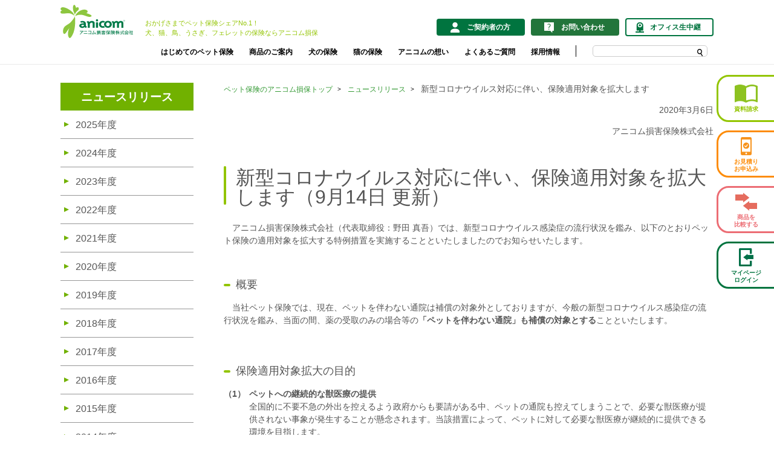

--- FILE ---
content_type: text/html
request_url: https://www.anicom-sompo.co.jp/news/2019/news_0200306.html
body_size: 26780
content:
<!DOCTYPE HTML>
<html lang="ja">

<head prefix="og: http://ogp.me/ns# fb: http://ogp.me/ns/fb# article: http://ogp.me/ns/article#">
	<meta charset="utf-8">
	<meta http-equiv="X-UA-Compatible" content="IE=edge">
	<title>新型コロナウイルス対応に伴い、保険適用対象を拡大します| ニュースリリース | ペット保険の加入は「アニコム損害保険株式会社」</title>
	<meta name="description"
		content="【重要】新型コロナウイルス感染症の拡大に伴う弊社業務の一部縮小について。世の中の「涙」を減らし、「笑顔」を生み出すことを目指す、ペット保険専門の損害保険会社「アニコム損害保険株式会社」の公式サイト。">
	<meta name="keywords" content="【重要】新型コロナウイルス感染症の拡大に伴う弊社業務の一部縮小について,ニュースリリース,アニコム損保,ペット保険,資料請求,見積もり">
	<link rel="shortcut icon" href="/favicon.ico">
	<link rel="apple-touch-icon" href="/apple-touch-icon.png">
	<link rel="stylesheet" href="/common/css/base.css">
	<link rel="stylesheet" href="/common/css/layout.css">
	<link rel="stylesheet" href="/common/css/layout_sp.css">
	<link rel="stylesheet" href="/common/css/colorbox.css">
	<link rel="stylesheet" href="/common/css/contents.css">
	<link rel="stylesheet" href="/common/css/contents_sp.css">
	<link rel="stylesheet" href="/common/css/jquery.bxslider.css">
	<link rel="stylesheet" href="/common/css/slick.css">
	<link rel="stylesheet" href="/common/css/jquery.mCustomScrollbar.css">
	<link rel="stylesheet" href="/common/css/search.css">
	<link rel="stylesheet" href="/common/css/search_sp.css">
	<script src="/common/js/jquery.js"></script>
	<script src="/common/js/distinction.js"></script>
	<script src="/common/js/jquery.colorbox-min.js"></script>
	<script src="/common/js/common.js"></script>
	<script src="/common/js/simulation.js"></script>
	<script src="/common/js/jquery.bxslider.min.js"></script>
	<script src="/common/js/slick.js"></script>
	<script src="/common/js/jquery.mCustomScrollbar.concat.min.js"></script>
	<!--[if lt IE 9]>
<script src="/common/js/css3-mediaqueries.js"></script>
<script src="/common/js/googlecode_html5.js"></script>
<![endif]-->
	<script src="/common/js/analytics.js"></script>
</head>

<body class="topics">
	<!-- Google Tag Manager (noscript) -->
	<noscript><iframe src="https://www.googletagmanager.com/ns.html?id=GTM-KQCBNZW" height="0" width="0"
			style="display:none;visibility:hidden"></iframe></noscript>
	<!-- End Google Tag Manager (noscript) -->

	<div id="pageContainer">
		<!--marsfinderoff: index-->
		<script type="application/ld+json">
{
	"@context": "http://schema.org",
	"@type": "Organization",
	"url": "https://www.anicom-sompo.co.jp/",
	"logo": "https://www.anicom-sompo.co.jp/common/img/header_logo01.png"
}
</script>	
<header id="globalHeader" role="banner">
		<div id="head">
			<div class="headBlock">
				<div class="headerTop">
					<div class="siteLogo"><a href="/" class="siteLogo-anchor is_search"><img src="/img/top/as_logo.svg" class="is_search" alt="犬・猫のペット保険シェアNo.1の【アニコム損保】"/></a></div>
					<p class="headTxt">おかげさまでペット保険シェアNo.1！<br>
					犬、猫、鳥、うさぎ、フェレットの保険ならアニコム損保</p>
				</div>
				<!--/headBlock-->
				<ul class="headLinkWrap equalHeight">
					<li class="contractant"><a href="/customers/" class="is_search"><span>ご契約者の方</span></a></li>
					<li class="mypage"><a href="/inquiry/" class="is_search" target="_blank"><span>お問い合わせ</span></a></li>
					<li class="camera"><a href="/camera/index.php" class="is_search"><span>オフィス生中継</span></a></li>
					<!--/headLinkWrap-->
				</ul>
			</div>
			<nav id="globalNavi">
				<div class="globalLink">
					<div class="list animation01"><a href="/beginner/" class="is_search">はじめてのペット保険</a></div>
					<div class="list animation01"><a href="/products/" class="is_search">商品のご案内</a></div>
					<div class="list animation01"><a href="/dogs/" class="is_search">犬の保険</a></div>
					<div class="list animation01"><a href="/cats/" class="is_search">猫の保険</a></div>
					<div class="list animation01"><a href="/vision/" class="is_search">アニコムの想い</a></div>
					<div class="list animation01"><a href="https://faq.anicom-sompo.co.jp/?site_domain=default" target="_blank">よくあるご質問</a></div>
					<div class="list animation01"><a href="/recruit/" class="is_search" target="_blank">採用情報</a></div>
					<div class="list search">
						<div class="site-search pcSerch animation02">
							<!-- /.site-search --></div>
					</div>
				</div>
				<!--/globalNavi-->
			</nav>
			<aside id="sideNavi">
				<ul class="block02">
					<li class="type01">
						<a href="/seikyu/" target="_blank">
							<img src="/img/top/sp/icon_01.png" class="is_search mt" alt=""/>
							<p>資料請求</p>
						</a>
					</li>
					<li class="type02">
						<a href="/calculate/" target="_blank" class="is_search">
							<img src="/img/top/sp/icon_02.png" class="is_search" alt=""/>
							<p>お見積り<br>お申込み</p>
						</a>
					</li>
					<li class="type03">
						<a href="/family_petit/" target="_blank" class="is_search">
							<img src="/img/top/sp/icon_03.png" class="is_search" alt=""/>
							<p>商品を<br>比較する</p>
						</a>
					</li>
					<li class="type04">
						<a href="https://cs.anicom-sompo.co.jp/user/" target="_blank">
							<img src="/img/top/sp/icon_04.png" class="is_search" alt=""/>
							<p>マイページ<br>ログイン</p>
						</a>
					</li>
				</ul>
				<!--/sideNavi-->
			</aside>
			<!--/head-->
		</div>

		<div id="spGnavBlock">
			<div class="headBlock">
				<div class="siteLogo"><a href="/" class="siteLogo-anchor is_search"><img src="/img/top/as_logo.svg" class="is_search" alt="犬・猫のペット保険シェアNo.1の【アニコム損保】"/></a></div>
				<ul class="headLinkWrap">
					<li class="contractant"><a href="/customers/" class="is_search"><span>ご契約者の方</span></a></li>
					<li class="contact"><a href="/inquiry/" class="is_search" target="_blank"><span>お問い合わせ</span></a></li>
					<li class="sitemenu"><a href="javascript:void(0);"><span>メニュー</span></a></li>
					<!--/headLinkWrap-->
				</ul>
			</div>
			<nav id="spMenu">
				<ul class="linkBlock">
					<li class="type01">
						<a href="/seikyu/" target="_blank">
							<span>資料請求</span>
						</a>
					</li>
					<li class="type02">
						<a href="/calculate/" target="_blank">
							<span>お見積り/お申込み</span>
						</a>
					</li>
					<li class="type03">
						<a href="/family_petit/" target="_blank">
							<span>商品を比較する</span>
						</a>
					</li>
					<li class="type04">
						<a href="https://cs.anicom-sompo.co.jp/user/" target="_blank">
							<span>マイページ ログイン</span>
						</a>
					</li>
				</ul>
				<ul class="linkList">
					<li class="bold"><a href="/syouken/upload.php?kind=1" class="is_search" target="_blank">「どうぶつ健康保険証」用写真<br>
					登録フォームはこちら</a></li>
					<li class="bold"><a href="https://cs.anicom-sompo.co.jp/eco/" target="_blank">どうぶつのお名前登録はこちら</a></li>
					<li><a href="/beginner/" class="is_search">はじめてのペット保険</a></li>
					<li><a href="/products/" class="is_search">商品のご案内</a></li>
					<li><a href="/dogs/" class="is_search">犬の保険</a></li>
					<li><a href="/cats/" class="is_search">猫の保険</a></li>
					<li><a href="/vision/" class="is_search">アニコムの想い</a></li>
					<li><a href="https://faq.anicom-sompo.co.jp/?site_domain=default" target="_blank">よくあるご質問</a></li>
					<!--/linkList-->
				</ul>
				<ul class="linkList col2">
					<li><a href="/special/" class="is_search">おすすめ情報</a></li>
					<li><a href="/prevention/" class="is_search">予防</a></li>
					<li><a href="/topics/" class="is_search">トピックス</a></li>
					<li><a href="/news/" class="is_search">ニュースリリース</a></li>
					<li><a href="/company/" class="is_search">会社情報</a></li>
					<li><a href="/recruit/" target="_blank" class="is_search">採用情報</a></li>
					<li><a href="/medical/" class="is_search">医療機関の方</a></li>
					<li><a href="/agent/" class="is_search">代理店の方</a></li>
					<li><a href="/products/insurance1/voice/" class="is_search">お客様の声</a></li>
					<li><a href="/inquiry/" class="is_search" target="_blank">お問い合わせ</a></li>
					<!--/linkList-->
				</ul>
				<ul class="linkList">
					<li><a href="/inquiry/info_ud/" class="is_search">耳や言葉、目が不自由なお客様のお問い合わせ</a></li>
					<li><a href="https://www.anicom-sompo.co.jp/ani_bbs/bbs_001/bbs_001.cgi" target="_blank">教えて！アニコム損保！</a></li>
					<li><a href="/privacypolicy/" class="is_search">個人情報の取扱いについて</a></li>
					<li><a href="/guideline/" class="is_search">SMSの取扱いについて</a></li>
					<li><a href="/inquiry/fair/" class="is_search">不正な請求では？と思ったら</a></li>
					<!--/linkList-->
				</ul>
				<ul class="linkList col2">
					<li><a href="/invite/" class="is_search">勧誘方針</a></li>
					<li><a href="/dictionary/" class="is_search">用語集</a></li>
					<li><a href="/sitemap/" class="is_search">サイトマップ</a></li>

					<li><a href="/sitepolicy/" class="is_search">サイトポリシー</a></li>
					<!--/linkList-->
				</ul>
				<div class="searchBlock">
					<div class="site-search spSerch">
						<!-- /.site-search --></div>
				</div>
				<div class="linkBlock02">
					<ul>
						<li class="camera"><a href="/camera/index.php" class="is_search">オフィス生中継</a></li>
						<li class="logo02"><a href="/line/" class="is_search" target="_blank"><img src="/common/img/header_logo04.svg" class="is_search" alt=""/></a></li>
						<li class="logo02"><a href="https://twitter.com/anicom_inc" target="_blank"><img src="/common/img/header_logo06.svg" class="is_search" alt=""/></a></li>
						<li class="logo02"><a href="https://www.instagram.com/anicom8256/" target="_blank"><img src="/common/img/header_logo05.svg" class="is_search" alt=""/></a></li>
						<li class="logo02"><a href="https://www.facebook.com/anicomgroup/" target="_blank"><img src="/common/img/header_logo03.svg" class="is_search" alt=""/></a></li>
					</ul>
					<!--/linkBlock02-->
				</div>
				<!--/spMenu-->
			</nav>
			<div id="sideOverlay"></div>
			<!--/spGnavBlock-->
		</div>

		<!--globalHeader-->
	</header>
		<!--marsfinderon: index-->

		<div id="globalContents">
			<div id="contents">
				<div class="contentsWrap">
					<!--aside-->
									<aside id="aside" role="complementary">
					<nav id="sideMenu">
						<p class="catHead2nd"><a href="/news/">ニュースリリース</a></p>
						<ul class="catMenu3rd">
							<li><a href="/news-release/2025/">2025年度</a></li>
							<li><a href="/news-release/2024/">2024年度</a></li>
							<li><a href="/news-release/2023/">2023年度</a></li>
							<li><a href="/news-release/2022/">2022年度</a></li>
							<li><a href="/news/2021/">2021年度</a></li>
							<li><a href="/news/2020/">2020年度</a></li>
							<li><a href="/news/2019/">2019年度</a></li>
							<li><a href="/news/2018/">2018年度</a></li>
							<li><a href="/news/2017/">2017年度</a></li>
							<li><a href="/news/2016/">2016年度</a></li>
							<li><a href="/news/2015/">2015年度</a></li>
							<li><a href="/news/2014/">2014年度</a></li>
							<li><a href="/news/2013/">2013年度</a></li>
							<li><a href="/news/2012/">2012年度</a></li>
							<li><a href="/news/2011/">2011年度</a></li>
							<li><a href="/news/2010/">2010年度</a></li>
							<li><a href="/news/2009/">2009年度</a></li>
							<li><a href="/news/2008/">2008年度</a></li>
							<li><a href="/news/2007/">2007年度</a></li>
						</ul>
						<!--sideMenu-->
					</nav>
					<div class="asideBnrArea">
						<ul>
							<li class="type-01"><a href="/calculate/">保険料のお見積り</a></li>
							<li class="type-04"><a href="/family_petit/">商品を比較する</a></li>
							<li class="type-03"><a href="/seikyu/">資料請求</a></li>
						</ul>
						<!--asideBnrArea-->
					</div>
				</aside>

					<!--aside-->
					<main id="main" role="main">
						<div class="mainLayout">
							<div id="topicPath">
								<ol class="breadcrumbs">
									<li><a href="/">ペット保険のアニコム損保トップ</a></li>
									<li><a href="/news/">ニュースリリース</a></li>
									<li><em>新型コロナウイルス対応に伴い、保険適用対象を拡大します</em></li>
								</ol>
							</div>
							<p class="paragraph01 aR">2020年3月6日</p>
							<p class="paragraph01 aR">アニコム損害保険株式会社</p>

							<section class="section01">
								<h2 class="heading01">新型コロナウイルス対応に伴い、保険適用対象を拡大します（9月14日 更新）</h2>

								<p class="paragraph01">　アニコム損害保険株式会社（代表取締役：野田
									真吾）では、新型コロナウイルス感染症の流行状況を鑑み、以下のとおりペット保険の適用対象を拡大する特例措置を実施することといたしましたのでお知らせいたします。</p>

							</section>

							<section class="section01">
								<h4 class="heading04"><span>概要</span></h4>
								<p class="paragraph01">
									　当社ペット保険では、現在、ペットを伴わない通院は補償の対象外としておりますが、今般の新型コロナウイルス感染症の流行状況を鑑み、当面の間、薬の受取のみの場合等の<b>「ペットを伴わない通院」も補償の対象とする</b>ことといたします。
								</p>
							</section><br>

							<section class="section02">
								<h4 class="heading04"><span>保険適用対象拡大の目的 </span></h4>
								<ol class="orderList02 listChild">
									<li><span><b>（1）</b></span><b>ペットへの継続的な獣医療の提供</b><br>
										全国的に不要不急の外出を控えるよう政府からも要請がある中、ペットの通院も控えてしまうことで、必要な獣医療が提供されない事象が発生することが懸念されます。当該措置によって、ペットに対して必要な獣医療が継続的に提供できる環境を目指します。
									</li>
									<li><span><b>（2）</b></span><b>飼い主様の安全確保</b><br>
										ペットを伴う通院の場合、病院での待合室における待ち時間や診療時間が生じることで、外部の人との接触が増えることが予想されます。当該措置によってこうした時間を短縮し、飼い主様の感染リスク軽減を目指します。
									</li>
									<li><span><b>（3）</b></span><b>動物病院様に対する支援措置</b><br>
										外出を控えることで全国的に各種サービス業の収益減少が不安視される中、動物病院の収益にも同様の影響が生じることが考えられます。当該措置によって動物病院様の持続的な経営支援を目指します。
									</li>
								</ol>
							</section>
							<section class="section02">
								<h4 class="heading04"><span>特例期間</span></h4>

								<div style="width:300px;margin:0;padding:0 10px 10px 10px;border:1px solid #ff0000;">
								<p class="paragraph01">
									　<b>2020年2月25日（火）より当面の間</b>
								</p>
								</div>
	
								<p class="paragraph01">
									※2月25日から3月6日までの期間の診療において、ペットを伴わない通院を理由として、補償対象外として取り扱われている場合には、直接、当社までご請求ください。<br>
									※今般の新型コロナウイルス感染症の流行状況を鑑み、上記の特例期間を「2020年2月25日（火）～2020年9月30日（水）」から、「2020年2月25日（火）より当面の間」に延長いたしました。ご留意ください。
									</p>
									<ul class="iconLink01">
										<li><a href="/customers/payment/imp_adjust/" target="_blank">保険金請求方法はこちら</a></li>
									</ul>
									<p class="paragraph01">
									ご不明な場合は、コールセンターまでお問合せください。<br>
									なお、お電話がつながりにくくなることも予想されます。あらかじめご了承ください。<br>
									<br>＜あんしんサービスセンター＞<br>電話番号：0800-888-8256<br>受付時間：平日9：30～17：30　土日・祝日9：30～15：30
								</p>
							</section>

						</div>
						<section class="sec_pickup">
	<p class="sec_pickup__ttl">PICK UP!</p>
	<div class="sec_pickup__cont">
		<div class="flex__pickup__item">
			<a href="/beginner/">
				<figure>
					<img src="/common/img/pickup/pickup_img01.jpg" alt="" loading="lazy">
				</figure>
				<p>はじめてのペット保険</p>
			</a>
		</div>
		<div class="flex__pickup__item">
			<a href="/dogs/">
				<figure>
					<img src="/common/img/pickup/pickup_img02.jpg" alt="" loading="lazy">
				</figure>
				<p>犬の保険</p>
			</a>
		</div>
		<div class="flex__pickup__item">
			<a href="/cats/">
				<figure>
					<img src="/common/img/pickup/pickup_img03.jpg" alt="" loading="lazy">
				</figure>
				<p>猫の保険</p>
			</a>
		</div>
		<div class="flex__pickup__item">
			<a href="/products/">
				<figure>
					<img src="/common/img/pickup/pickup_img04.jpg" alt="" loading="lazy">
				</figure>
				<p>商品のご案内</p>
			</a>
		</div>
	</div>
</section>
						<!--mainLayout-->
				</div>
				<!--main-->
				</main>
				<!--contentsWrap-->
			</div>
			<!--contents-->
		</div>
		<!--globalContents-->
	</div>
	<!--marsfinderoff: index-->

	<footer id="globalFooter" role="contentinfo">
	<a href="#pageContainer"><p id="pageTop">ページ上部へ</p></a>
	<div class="footerBlock type01">
		<div class="inner">
			<div class="logoWrap" style="padding-right: 25px;">
				<p class="siteLogo"><img src="/img/top/as_logo.svg" class="is_search" alt="アニコム損害保険株式会社"/></p>
			</div>
			<div class="linkWrap">
				<ul class="footerLink">
				<li><a href="/company/" class="is_search">会社情報</a></li>
				<li><a href="/recruit/" target="_blank" class="is_search">採用情報</a></li>
				<li><a href="/medical/" class="is_search">医療機関の方</a></li>
				<li><a href="/agent/" class="is_search">代理店の方</a></li>
				<li><a href="/products/insurance1/voice/" class="is_search">お客様の声</a></li>
				<li><a href="/inquiry/" class="is_search" target="_blank">お問い合わせ</a></li>
				<li><a href="/inquiry/info_ud/" class="is_search">耳や言葉、目が不自由なお客様のお問い合わせ</a></li>
				<li><a href="https://www.anicom-sompo.co.jp/ani_bbs/bbs_001/bbs_001.cgi" target="_blank">教えて！アニコム損保！</a></li>
				<li><a href="/dictionary/" class="is_search">用語集</a></li>
				<li><a href="/privacypolicy/" class="is_search">個人情報の取扱いについて</a></li>
				<li><a href="/guideline/" class="is_search">SMSの取扱いについて</a></li>
				<li><a href="/invite/" class="is_search">勧誘方針</a></li>
				<li><a href="/inquiry/fair/" class="is_search">不正な請求では？と思ったら</a></li>
				<li><a href="/sitemap/" class="is_search">サイトマップ</a></li>
				<li><a href="/sitepolicy/" class="is_search">サイトポリシー</a></li>
				</ul>
			<div class="snsBlock">
				<ul style="margin-top: 1em;">
				<li><a href="/line/" class="is_search" target="_blank"><img src="/common/img/header_logo04.svg" width="35px" alt="" class="is_search"></a></li>
				<li><a href="https://twitter.com/anicom_inc" target="_blank"><img src="/common/img/header_logo06.svg" width="35px" alt="" class="is_search"></a></li>
				<li><a href="https://www.instagram.com/anicom8256/" target="_blank"><img src="/common/img/header_logo05.svg" width="35px" alt="" class="is_search"></a></li>
				<li><a href="https://www.facebook.com/anicomgroup/" target="_blank"><img src="/common/img/header_logo03.svg" width="35px" alt="" class="is_search"></a></li>
				</ul>
			</div>
			</div>
		</div>
		<!-- footerBlock -->
	</div>
	<div class="footerBlock type02">
		<div class="inner">
			<div class="logoWrap" style="padding-right: 25px;">
				<p class="siteLogo"><img src="/img/top/group_logo.svg" class="is_search" alt="アニコムグループ"/></p>
			</div>
			<div class="linkWrap">
				<ul class="footerLink">
					<li><a href="https://www.anicom.co.jp/" target="_blank">アニコム ホールディングス株式会社</a></li>
					<li><a href="https://www.anicom-pafe.com/" target="_blank">アニコム パフェ株式会社</a></li>
					<li><a href="https://www.anicom-med.co.jp/" target="_blank">アニコム先進医療研究所株式会社</a></li>
					<li><a href="https://www.simnet.co.jp/" target="_blank">株式会社シムネット</a></li>
					<li><a href="https://flowens.jp/" target="_blank">株式会社フローエンス</a></li>
				</ul>
				<div class="footerList">
					<div class="headingWrap"><p class="footerHeading">グループサービス</p></div>
					<ul class="footerLink second">
						<li><a href="https://mag.anicom-sompo.co.jp/" target="_blank">anicom you</a></li>
						<li><a href="https://www.anicom-med.co.jp/kounotori/" target="_blank">こうのとりセンター</a></li>
						<li><a href="https://www.min-breeder.com/" target="_blank">みんなのブリーダー</a></li>
						<li><a href="https://www.koneko-breeder.com/" target="_blank">みんなの子猫ブリーダー</a></li>
						<li><a href="https://www.anicom-sompo.co.jp/hellobaby/?ui_campaign=ASfooter" target="_blank">ハローべいびぃ</a></li>
						<li><a href="https://www.ani-terrace.com/" target="_blank">ani TERRACE</a></li>
						<li><a href="https://hug-u.pet/" target="_blank">hugU</a></li>
						<li><a href="https://www.anicomjobs.com/" target="_blank">anicom jobs</a></li>
						<li class="longtitle"><a href="https://hospital.anicom-med.co.jp/" target="_blank">アニコムどうぶつ病院グループ</a></li>
						<li class="longtitle"><a href="https://www.anicom-sompo.co.jp/doubutsu_pedia/" target="_blank">みんなのどうぶつ病気大百科</a></li>
						<li><a href="https://www.anicom-osoushiki.com/index.php" target="_blank">アニコム メモリアル</a></li>
					</ul>
				</div>
				<div class="footerList">
					<div class="headingWrap"><p class="footerHeading">グループ病院</p></div>
					<ul class="footerLink third">
						<li><a href="https://hospital.anicom-med.co.jp/aikouishida/" target="_blank">愛甲石田どうぶつ病院</a></li>
						<li><a href="https://hospital.anicom-med.co.jp/atsuta/" target="_blank">あつたペットクリニック</a></li>
						<li><a href="https://umejima-ah.com/" target="_blank">梅島動物病院</a></li>
						<li><a href="https://hospital.anicom-med.co.jp/omihachiman/" target="_blank">近江八幡どうぶつ病院</a></li>
						<li><a href="https://www.okubo-ah.com/" target="_blank">大久保動物病院</a></li>
						<li><a href="https://hospital.anicom-med.co.jp/kuzunoha/" target="_blank">くずのは動物病院</a></li>
						<li><a href="https://hospital.anicom-med.co.jp/goyu/" target="_blank">ごゆ動物病院</a></li>
						<li><a href="https://hospital.anicom-med.co.jp/fukui/" target="_blank">柴田動物病院</a></li>
						<li><a href="https://jarvis.anicom-med.co.jp/" target="_blank">JARVISどうぶつ医療センター Tokyo</a></li>
						<li><a href="https://hospital.anicom-med.co.jp/jiyugaoka/" target="_blank">自由が丘どうぶつ病院</a></li>
						<li><a href="https://hospital.anicom-med.co.jp/shinjukugyoenmae/" target="_blank">新宿御苑前どうぶつ病院</a></li>
						<li><a href="https://hospital.anicom-med.co.jp/arm-center/" target="_blank">動物再生医療センター病院</a></li>
						<li><a href="https://nonami-ah.com/" target="_blank">野並どうぶつ病院</a></li>
						<li><a href="https://hospital.anicom-med.co.jp/hara/" target="_blank">はら動物病院</a></li>
						<li><a href="https://www.liengroup-ah.com/shops/kawanishi/" target="_blank">ペットクリニックりあん川西病院</a></li>
						<li><a href="https://petyobou-c.jp/wellness/" target="_blank">ペットの予防クリニック </a></li>
						<li><a href="https://hospital.anicom-med.co.jp/myogadani/" target="_blank">茗荷谷どうぶつ病院</a></li>
						<li><a href="https://hospital.anicom-med.co.jp/kasugai/" target="_blank">りあん春日井どうぶつ病院</a></li>
						<li><a href="https://hospital.anicom-med.co.jp/watanabe/" target="_blank">わたなべ動物病院</a></li>
					</ul>
				</div>
				<div class="footerList">
					<div class="headingWrap"><p class="footerHeading">グループの取り組み</p></div>
					<ul class="footerLink second">
						<li><a href="/douaihou/">動物愛護管理法に関して</a></li>
					</ul>
				</div>
			</div>
		</div>
		<!-- footerBlock -->
	</div>
	<small id="copy">Copyright &copy; Anicom Insurance, Inc. All rights reserved.</small>
	<!--globalFooter-->
</footer>
<script src="https://www.anicom-sompo.co.jp/common/js/altUrl.js"></script><!-- サイト内検索エンジン用js -->
<script type="text/javascript">
(function() {
 var da = document.createElement('script');
 da.type = 'text/javascript'; da.async = true;
 if ('https:' == document.location.protocol) {
 da.src = 'https://cache.dga.jp/s/anicom/search_tool_n3.js';
 } else {
 da.src =  'https://cache.dga.jp/s/anicom/search_tool_n3.js';
 }
 var sc  = document.getElementsByTagName('script')[0];
 sc.parentNode.insertBefore(da, sc);
 })();
</script>

	<!--marsfinderon: index-->

	<!-- pageContainer End -->
	</div>

	<script src="/common/js/analytics2.js"></script>
</body>

</html>

--- FILE ---
content_type: text/css
request_url: https://www.anicom-sompo.co.jp/common/css/search.css
body_size: 3960
content:
@charset "utf-8";

@media only screen and (min-width: 769px), print {
/* siteSerchArea
------------------------------------------------------ */
.siteSerchArea{
	padding:26px 37px;
	border:solid 2px #dceab5;
	display:table;
	width:100%;
	border-radius:10px;
	margin-top:40px;
}
.siteSerchArea p{
	margin-top:0;
}
.siteSerchArea .siteSerchTx{
	font-size:20px;
	display:table-cell;
	text-align:left;
	vertical-align:middle;
}
.siteSerchArea .searchFormArea{
	display:table-cell;
	text-align:right;
	vertical-align:middle;
}
.siteSerchArea .searchFormArea .searchField{
	width:475px;
	padding:3px 10px;
	border-radius:5px;
	box-shadow:none;
	border:1px solid #cdcdcd;
	margin-right:5px;
}
.siteSerchArea .searchFormArea .searchButtonArea{
	width:110px;
	border-radius:5px;
	background:#90c600;
	box-shadow:none;
	color:#fff;
	border:none;
	display:inline-block;
	cursor:pointer;
	text-align:center;
}
.siteSerchArea .searchFormArea .searchButtonArea .searchButton{
	background:#90c600 url(/img/search_ic01.jpg) no-repeat 12px center;
	box-shadow:none;
	color:#fff;
	border:none;
	box-shadow:none;
	margin-left: -18px;
	padding:5px 10px 3px 38px;
	cursor:pointer;
}
/* Aerea
------------------------------------------------------ */
/* serchResultArea01 */
.serchResultArea01{
	width:680px;
	margin-right:40px;
	float:left;
}

/* serchResultArea02 */
.serchResultArea02{
	width:360px;
	float:left;
	clear:none;
	margin-top:17px;
}

/* serchResultNumArea
------------------------------------------------------ */
.serchResultNumArea{
	overflow:hidden;
}
.serchResultNumArea .serchResultNum01{
	float:left;
}
.serchResultNumArea .serchResultNum02{
	float:right;
}
.serchResultNumArea .serchResultNum02 li{
	float:left;
	padding-left:5px;
	font-weight:bold;
}
.serchResultNumArea .serchResultNum02 li a{
	font-weight:normal;
}


/* Tx
------------------------------------------------------ */
.serchTx_01{
	color:#92c400;
	font-size:16px;
}
.serchTx_02{
	color:#92c400;
}
.serchResultArea02 .serchTx_01{
	color:#92c400;
	font-size:16px;
}
.serchResultArea02 .serchTx_02{
	color:#92c400;
	font-size:12px;
}

/* serchResultDatail
------------------------------------------------------ */
.serchResultDatail{
	border-top: dashed 1px #999999;
	margin-top:20px;
}
.serchResultDatail ul:first-child{
	margin-top: 0;
}
.serchResultDatail ul li{
	border-bottom: dashed 1px #999999;
	padding-bottom:20px;
	padding-top:20px;
}
.serchResultDatail ul li .serchResultImg{
	float: left;
	width: 120px;
	margin-right: 30px;
}
.serchResultDatail ul li .serchResultTx{
	overflow: hidden;
}
.serchResultDatail ul li .serchResultTx p{
	margin-top:5px;
}
.serchResultDatail ul li .serchResultTx p:first-child{
	margin-top:0;
}
.serchResultDatail ul li .serchResultTx .serchResultTi{
	font-size:14px;
}


/* serchFaqDatail
------------------------------------------------------ */
.serchFaqDatail dl{
	margin-top: 0;
}
.serchFaqDatail dl dt {
border-bottom: 1px solid #cccccc;
color: #227740;
display: table;
padding: 20px 0 10px 10px;
width: 100%;
}
.serchFaqDatail dl dt{
	border: none;
}
.serchFaqDatail dl dd {
border-bottom: 1px solid #cccccc;
display: table;
padding: 0 0 10px 10px;
}
.serchFaqDatail dl .serchFaqTx{
	padding-left:10px;
}
.serchFaqDatail dl .serchFaqTx a{
	display: inline;
}
.serchFaqDatail dl span,
.serchFaqDatail dl a{
	display:table-cell;
	vertical-align:top;
}
.serchFaqDatail dl .serchFaqQ{
	background:#93c001;
	color:#fff;
	border-radius:50px;
	font-size:16px;
	padding:4px 11px;
	display:inline-block;
}
.serchFaqDatail dl .serchFaqA{
	background:#fe8d03;
	color:#fff;
	border-radius:50px;
	font-size:16px;
	padding:4px 11px;
	display:inline-block;
}







/* Clearfix
------------------------------------------------------ */
.serchResultArea01:after,
.serchResultNumArea:after,
.serchResultNumArea .serchResultNum01:after,
.serchResultNumArea .serchResultNum02:after,
.serchResultDatail ul li:after {
	content: "";
	display: table;
	clear: both;
}


}


--- FILE ---
content_type: text/css
request_url: https://www.anicom-sompo.co.jp/common/css/search_sp.css
body_size: 3780
content:
@charset "utf-8";

@media only screen and (max-width: 768px) {
.siteSerchArea{
	padding:15px;
	border:solid 2px #dceab5;
	display: block;
	width:100%;
	border-radius:10px;
	margin-top:10px;
}
.siteSerchArea p{
	margin-top:0;
}
.siteSerchArea .siteSerchTx{
	font-size:18px;
	display:block;
	margin-bottom:10px
}
.siteSerchArea .searchFormArea{
	display:block;
}
.siteSerchArea .searchFormArea .searchField{
	width:68%;
	padding:3px 10px;
	border-radius:5px;
	box-shadow:none;
	border:1px solid #cdcdcd;
	margin-right:2%;
}
.siteSerchArea .searchFormArea .searchButtonArea{
	box-shadow:none;
	color:#fff;
	border:none;
	display:inline-block;
	text-align:center;
	width:30%;
}
.siteSerchArea .searchFormArea .searchButtonArea .searchButton{
	border-radius:5px;
	background:#90c600;
	background:#90c600 url(/img/search_ic01.jpg) no-repeat 12px center;
	box-shadow:none;
	color:#fff;
	margin:0 auto;
	border:none;
	box-shadow:none;
	width:100%;
	padding:3px 0 3px 6px;
}

/* Aerea
------------------------------------------------------ */
/* serchResultArea01 */
.serchResultArea01{
	width:100%;
	margin-right:60px;
}

/* serchResultArea02 */
.serchResultArea02{
	width:100%;
	clear:none;
	margin-top:35px;
}

/* serchResultNumArea
------------------------------------------------------ */
.serchResultNumArea{
	overflow:hidden;
}
.serchResultNumArea .serchResultNum01{
	display:block;
	font-size:12px;
}
.serchResultNumArea .serchResultNum02{
	margin-top:5px;
}
.serchResultNumArea .serchResultNum02 li{
	float:left;
	width: 32px;
	color:#555555;
	font-weight:bold;
	border:1px solid #cccccc;
	margin: 5px 4px 0 0;
	padding: 5px 0 3px;
	text-indent:0;
	font-size:12px;
	text-align: center;
}
.serchResultNumArea .serchResultNum02 li a{
	display: block;
}

/* Tx
------------------------------------------------------ */
.serchTx_01{
	color:#92c400;
	font-size:16px;
}
.serchTx_02{
	color:#92c400;
	font-weight:bold;
}
.serchResultArea02 .serchTx_01{
	color:#92c400;
	font-size:14px;
}
.serchResultArea02 .serchTx_02{
	color:#92c400;
	font-size:12px;
}

/* serchResultDatail
------------------------------------------------------ */
.serchResultDatail{
	border-top: dashed 1px #999999;
	margin-top:20px;
}
.serchResultDatail ul{
	margin-top: 0;
}
.serchResultDatail ul li{
	border-bottom: dashed 1px #999999;
	padding: 15px 0;
}
.serchResultDatail ul li div:first-child{
	margin-right:30px;
}
.serchResultDatail ul li .serchResultImg figure{
	text-align:center;
        display: none;
}
.serchResultDatail ul li .serchResultImg img{
	max-width:120px;
}
.serchResultDatail ul li .serchResultTx{
	width:100%;
}
.serchResultDatail ul li .serchResultTx p{
	margin-top:5px;
}


/* serchFaqDatail
------------------------------------------------------ */
.serchFaqDatail{
	margin-bottom: 10px;
}
.serchFaqDatail dl dt{
	width: 100%;
	margin-top:15px;
	padding-top:15px;
	border-top:solid 1px #cccccc;
	display:table;
	color:#227740;
}
.serchFaqDatail dl dt:first-child{
	border: none;
}
.serchFaqDatail dl dd{
	margin-top:10px;
	display:table;
}
.serchFaqDatail dl .serchFaqTx{
	padding-left:10px;
}
.serchFaqDatail dl span,
.serchFaqDatail dl a{
	display:table-cell;
	vertical-align:top;
}
.serchFaqDatail dl .serchFaqQ{
	background:#93c001;
	color:#fff;
	border-radius:50px;
	font-size:16px;
	padding:4px 10px;
	display:inline-block;
}
.serchFaqDatail dl .serchFaqA{
	background:#fe8d03;
	color:#fff;
	border-radius:50px;
	font-size:16px;
	padding:4px 10px;
	display:inline-block;
}







/* Clearfix
------------------------------------------------------ */
.serchResultArea01:after,
.serchResultNumArea:after,
.serchResultNumArea .serchResultNum01:after,
.serchResultNumArea .serchResultNum02:after,
.serchResultDatail ul li:after {
	content: "";
	display: table;
	clear: both;
}




}


--- FILE ---
content_type: application/javascript
request_url: https://www.anicom-sompo.co.jp/common/js/distinction.js
body_size: 1379
content:
$(document).ready(function(){

var ua = navigator.userAgent;
var isIE = ua.match(/msie/i),
    isIE6 = ua.match(/msie [6.]/i),
    isIE7 = ua.match(/msie [7.]/i),
    isIE8 = ua.match(/msie [8.]/i),
    isIE9 = ua.match(/msie [9.]/i),
    isIE10 = ua.match(/msie [10.]/i);
if (isIE) {
    $("body").addClass('ie');
    if (isIE6) {
        $("body").addClass('ie6');
    } else if (isIE7) {
        $("body").addClass('ie7');
    } else if (isIE8) {
        $("body").addClass('ie8');
    } else if (isIE9) {
        $("body").addClass('ie9');
    } else if (isIE10) {
        $("body").addClass('ie10');
    } else {
				$("body").addClass('normal');
		}
}else{
				$("body").addClass('excepting');
}

if((navigator.userAgent.indexOf('Android') > 0 && navigator.userAgent.indexOf('Mobile') == -1) || navigator.userAgent.indexOf('iPad') > 0){
	//tab
	$("body").addClass('tab');
	$("head").append('<meta name="viewport" content="width=device-width,initial-scale=1.0">');
} else if ((navigator.userAgent.indexOf('iPhone') > 0 && navigator.userAgent.indexOf('iPad') == -1) || navigator.userAgent.indexOf('iPod') > 0 || (navigator.userAgent.indexOf('Android') > 0 && navigator.userAgent.indexOf('Mobile') > 0)){
	//sp
	$("body").addClass('sp');
	$("head").append('<meta name="viewport" content="width=device-width,initial-scale=1.0">');
}
});



--- FILE ---
content_type: image/svg+xml
request_url: https://www.anicom-sompo.co.jp/common/img/header_logo04.svg
body_size: 2752
content:
<?xml version="1.0" encoding="utf-8"?>
<!-- Generator: Adobe Illustrator 28.2.0, SVG Export Plug-In . SVG Version: 6.00 Build 0)  -->
<svg version="1.1" xmlns="http://www.w3.org/2000/svg" xmlns:xlink="http://www.w3.org/1999/xlink" x="0px" y="0px"
	 viewBox="0 0 1200 1200" style="enable-background:new 0 0 1200 1200;" xml:space="preserve">
<style type="text/css">
	.st0{fill:#FF0069;}
	.st1{fill:#FFFFFF;}
	.st2{fill:none;}
	.st3{fill:#4CC764;}
	.st4{fill:#1877F2;}
</style>
<g id="レイヤー_1">
</g>
<g id="White_Logo_Guides_-__x28_TURN_OFF_x29_">
</g>
<g id="LINE_LOGO">
	<g>
		<circle class="st3" cx="600" cy="600" r="600"/>
		<g>
			<g>
				<g>
					<path class="st1" d="M1000.1,565.1c0-179.2-179.7-325.1-400.6-325.1C378.7,240,199,385.8,199,565.1
						c0,160.7,142.5,295.3,335,320.7c13,2.8,30.8,8.6,35.3,19.8c4,10.1,2.6,26,1.3,36.2c0,0-4.7,28.3-5.7,34.3
						c-1.7,10.1-8.1,39.6,34.7,21.6c42.8-18,230.7-135.8,314.7-232.6h0C972.3,701.4,1000.1,636.8,1000.1,565.1z"/>
				</g>
				<g>
					<path class="st3" d="M866.9,668.5c4.2,0,7.6-3.4,7.6-7.6v-28.4c0-4.2-3.4-7.6-7.6-7.6h-76.5v-29.5h76.5c4.2,0,7.6-3.4,7.6-7.6
						v-28.4c0-4.2-3.4-7.6-7.6-7.6h-76.5v-29.5h76.5c4.2,0,7.6-3.4,7.6-7.6v-28.4c0-4.2-3.4-7.6-7.6-7.6H754.5h-0.2
						c-4.2,0-7.6,3.4-7.6,7.6v0.2v0v174.5v0v0.1c0,4.2,3.4,7.6,7.6,7.6h0.2H866.9z"/>
					<path class="st3" d="M450.6,668.5c4.2,0,7.6-3.4,7.6-7.6v-28.4c0-4.2-3.4-7.6-7.6-7.6h-76.5V486.1c0-4.2-3.4-7.6-7.6-7.6h-28.4
						c-4.2,0-7.6,3.4-7.6,7.6v174.7v0v0.1c0,4.2,3.4,7.6,7.6,7.6h0.1H450.6z"/>
					<path class="st3" d="M518.4,478.4H490c-4.2,0-7.6,3.4-7.6,7.6v174.8c0,4.2,3.4,7.6,7.6,7.6h28.4c4.2,0,7.6-3.4,7.6-7.6V486.1
						C526,481.9,522.6,478.4,518.4,478.4z"/>
					<path class="st3" d="M711.8,478.4h-28.4c-4.2,0-7.6,3.4-7.6,7.6v103.8l-80-108c-0.2-0.3-0.4-0.5-0.6-0.8c0,0,0,0,0-0.1
						c-0.1-0.2-0.3-0.3-0.5-0.5c0,0-0.1-0.1-0.1-0.1c-0.1-0.1-0.3-0.2-0.4-0.4c-0.1-0.1-0.1-0.1-0.2-0.2c-0.1-0.1-0.3-0.2-0.4-0.3
						c-0.1,0-0.2-0.1-0.2-0.1c-0.1-0.1-0.3-0.2-0.4-0.2c-0.1,0-0.2-0.1-0.2-0.1c-0.1-0.1-0.3-0.1-0.4-0.2c-0.1,0-0.2-0.1-0.2-0.1
						c-0.2-0.1-0.3-0.1-0.5-0.1c-0.1,0-0.2,0-0.3-0.1c-0.2,0-0.3-0.1-0.5-0.1c-0.1,0-0.2,0-0.3,0c-0.1,0-0.3,0-0.4-0.1
						c-0.1,0-0.3,0-0.4,0c-0.1,0-0.2,0-0.3,0H561c-4.2,0-7.6,3.4-7.6,7.6v174.8c0,4.2,3.4,7.6,7.6,7.6h28.4c4.2,0,7.6-3.4,7.6-7.6
						V557.1l80.1,108.1c0.6,0.8,1.2,1.4,2,1.9c0,0,0.1,0,0.1,0.1c0.2,0.1,0.3,0.2,0.5,0.3c0.1,0,0.1,0.1,0.2,0.1
						c0.1,0.1,0.2,0.1,0.4,0.2c0.1,0.1,0.2,0.1,0.4,0.2c0.1,0,0.2,0.1,0.2,0.1c0.2,0.1,0.3,0.1,0.5,0.2c0,0,0.1,0,0.1,0
						c0.6,0.2,1.3,0.3,2,0.3h28.3c4.2,0,7.6-3.4,7.6-7.6V486.1C719.4,481.9,716,478.4,711.8,478.4z"/>
				</g>
			</g>
		</g>
	</g>
</g>
<g id="Ebene_1">
</g>
</svg>


--- FILE ---
content_type: image/svg+xml
request_url: https://www.anicom-sompo.co.jp/img/top/as_logo.svg
body_size: 13268
content:
<svg id="Sompo" xmlns="http://www.w3.org/2000/svg" viewBox="0 0 384.34 176.62"><defs><style>.cls-1{fill:#007a48;}.cls-2{fill:#8dc63f;}</style></defs><path class="cls-1" d="M332.29,84.43a3.5,3.5,0,1,1,3.5,3.47,3.51,3.51,0,0,1-3.5-3.47m-.69,0a4.19,4.19,0,1,0,4.19-4.23,4.21,4.21,0,0,0-4.19,4.23"/><path class="cls-1" d="M336.1,84.15a.9.9,0,0,0,.62-.19.66.66,0,0,0,.22-.59.64.64,0,0,0-.3-.61,1.25,1.25,0,0,0-.47-.11H334.8v1.5Zm-1.89-2h1.94a2.09,2.09,0,0,1,.79.13,1.05,1.05,0,0,1,.62,1,1.26,1.26,0,0,1-.17.63,1.15,1.15,0,0,1-.45.39.84.84,0,0,1,.37.26.9.9,0,0,1,.15.55l0,.58a1.07,1.07,0,0,0,0,.36.37.37,0,0,0,.18.27v.1H337a.36.36,0,0,1-.06-.15s0-.17,0-.33l-.05-.73a.56.56,0,0,0-.29-.56,1.26,1.26,0,0,0-.51-.09H334.8v1.86h-.59Z"/><path class="cls-1" d="M118.16,105.59c-6.75,0-7.81,3.42-7.81,5.47,0,2.43,2.87,3.72,5.33,3.72,4.46,0,8.08-3.34,8.08-3.34a34.1,34.1,0,0,1-.58-5.85Zm23.08,12.61-9.12,4.33a22.19,22.19,0,0,1-4.66-4.18,17.77,17.77,0,0,1-12.15,4.48c-8,0-16-4.86-16-11.77,0-7.52,8.54-12.16,18.82-12.16h5c0-3.25-2.37-5.3-6.93-5.3a17.22,17.22,0,0,0-7.69,1.81l-3.9-6.9a23.29,23.29,0,0,1,11.59-2.89c11.78,0,17.78,6,17.78,13.66v7.36c0,5,2.28,8.52,7.21,11.56"/><path class="cls-1" d="M137,90.25l9.13-4.33c2.08,1.21,5.52,5.17,5.52,5.17s6.83-5.63,14.44-5.63c7.8,0,14.64,4.42,14.64,10.87v25.35H169.83V100.43c0-2.81-.56-5.84-5.31-5.84-5.8,0-9.51,6.53-9.51,6.53v20.56H144.17V101.8c0-5-2.27-8.5-7.22-11.55"/><path class="cls-1" d="M318.38,85.46c7.24,0,13.57,4.26,13.57,10.72v25.5h-10.3V100.27c0-2.57,0-5.68-4.17-5.68-4.36,0-8.14,6-8.14,6v21.11H299V100.27c0-2.57,0-5.68-4.17-5.68-4.33,0-8.14,6-8.14,6v21.11H276.4V101.8c0-5-2.17-8.5-6.87-11.55l8.68-4.33a23.09,23.09,0,0,1,5.25,5.25s6.41-5.71,12.31-5.71a12.88,12.88,0,0,1,10.58,5.48s6.15-5.48,12-5.48"/><rect class="cls-1" x="187.52" y="93.05" width="10.99" height="28.66"/><path class="cls-1" d="M193.09,76.54A6,6,0,1,0,199,82.49a6,6,0,0,0-5.95-5.95"/><path class="cls-1" d="M229.45,112a9.51,9.51,0,0,1-5.48,1.64c-6.18,0-9.69-5-9.69-9.94s3.51-9.94,9.69-9.94a9.49,9.49,0,0,1,5.48,1.65,21.19,21.19,0,0,1,5.71-7.4A22.21,22.21,0,0,0,224,85.09c-12.17,0-20.72,8.78-20.72,18.59s8.55,18.61,20.72,18.61a22.12,22.12,0,0,0,11.19-2.92,21,21,0,0,1-5.71-7.39"/><path class="cls-1" d="M250.57,113.62a9.26,9.26,0,0,1-7.27-3.24,10.44,10.44,0,0,1,0-13.39,9.26,9.26,0,0,1,7.27-3.25c6.17,0,9.69,5,9.69,9.94s-3.52,9.94-9.69,9.94m0-28.53a21.86,21.86,0,0,0-13.3,4.26,18.87,18.87,0,0,0-6,7.64,16.71,16.71,0,0,0,0,13.39,18.84,18.84,0,0,0,6,7.63,21.87,21.87,0,0,0,13.3,4.28c12.17,0,20.71-8.82,20.71-18.61s-8.54-18.59-20.71-18.59"/><path class="cls-1" d="M111.94,142.69a8.4,8.4,0,0,0-.1,1.83c-.1,4.08-.77,6.41-2.4,8.49a13.5,13.5,0,0,1-6.14,4.25,7.41,7.41,0,0,0-1.59-2.28,11.59,11.59,0,0,0,4.27-2.11c2.48-2,3.32-4.2,3.32-8.83a5.3,5.3,0,0,0-.1-1.35Zm9.62-3.05a5.06,5.06,0,0,0-.62,1,14.92,14.92,0,0,1-6.92,7.2,6.31,6.31,0,0,0-1.77-1.85,10.82,10.82,0,0,0,3.62-2.26,10.65,10.65,0,0,0,2.43-3.21h-13a25.16,25.16,0,0,0-3.09.12v-2.55a20.42,20.42,0,0,0,3.12.17H118a6,6,0,0,0,2.21-.19Z"/><path class="cls-1" d="M122.81,151.48a21,21,0,0,0,3.43.19h12.63a24.68,24.68,0,0,0,3.55-.17v2.71c-.84-.07-1.92-.12-3.53-.12h-12.7a32.45,32.45,0,0,0-3.38.12Zm2.42-11.57a19.75,19.75,0,0,0,3.34.17h8.21a17.94,17.94,0,0,0,3.24-.17v2.71a26.81,26.81,0,0,0-3.19-.12h-8.31a27,27,0,0,0-3.29.12Z"/><path class="cls-1" d="M149.38,154.81a22.62,22.62,0,0,0-3,.12v-2.64a15.5,15.5,0,0,0,3.09.17h10.85V141.54H149.88a24.58,24.58,0,0,0-3.19.12V139a17.09,17.09,0,0,0,3.21.17h11c1.2,0,1.2,0,2-.05,0,.67,0,.94,0,1.94v12.61a18.32,18.32,0,0,0,.12,2.56h-2.69v-1.44Z"/><path class="cls-1" d="M177.6,137.68a7.29,7.29,0,0,0-.62,1.68,143.84,143.84,0,0,1-4.85,13.87,100.31,100.31,0,0,0,10.66-1.34,48.5,48.5,0,0,0-3.56-6.13l2.26-.88a57.7,57.7,0,0,1,5.86,11l-2.4,1.27a25.53,25.53,0,0,0-1.25-3.07,6.25,6.25,0,0,0-.84.16A137.48,137.48,0,0,1,169.13,156a13.05,13.05,0,0,0-2.16.28l-.34-2.73.58,0c.48,0,.74,0,2.13-.09,1.35-3.17,2.31-5.81,3.53-9.6a42.85,42.85,0,0,0,1.8-6.77Z"/><path class="cls-1" d="M193.15,142.67a14.42,14.42,0,0,0-1.75.12V140.6a7.52,7.52,0,0,0,1.78.15h1.12v-2.09a15.72,15.72,0,0,0-.14-2.45h2.35a16.56,16.56,0,0,0-.12,2.4v2.14h.77a7.55,7.55,0,0,0,1.42-.1v2.11a8.17,8.17,0,0,0-1.39-.09h-.8v4c.91-.41,1.11-.48,2-.92v2.05c-.46.19-1.13.5-2,.86v7.22c0,1.59-.65,2.09-2.69,2.09-.55,0-1.22,0-1.89-.09a6.15,6.15,0,0,0-.48-2.14,11.56,11.56,0,0,0,2.16.24c.65,0,.81-.14.81-.72v-5.74c-.33.15-.6.24-1.46.56-.65.24-.91.33-1.22.48l-.41-2.21a13.64,13.64,0,0,0,3.09-.89v-4.8Zm10.76,12.65a13.61,13.61,0,0,1-5.84,2.85,7.18,7.18,0,0,0-1.25-1.82c2.79-.58,3.77-1,5.38-2.28Zm-2.45-1.42c-1,0-1.61,0-2.4.07.05-.6.07-1.12.07-2.23v-6.17c0-1,0-1.68-.07-2.37.62,0,1.15.07,2.3.07h8.31a16.67,16.67,0,0,0,2.28-.1c0,.65-.08,1.27-.08,2.4v6.17A16.43,16.43,0,0,0,212,154c-.82,0-1.4-.07-2.43-.07Zm-1.63-15.24a13.5,13.5,0,0,0-.1-1.7,20.45,20.45,0,0,0,2.33.09h6.74a22.14,22.14,0,0,0,2.47-.09c0,.45-.07.91-.07,1.63v1.92a11.94,11.94,0,0,0,.07,1.63c-.67,0-1.39-.07-2.42-.07h-6.72c-1,0-1.68,0-2.4.07a12,12,0,0,0,.1-1.68Zm1.32,7.63h8.71V145h-8.71Zm0,3h8.71V147.9h-8.71Zm0,3h8.71v-1.37h-8.71Zm.74-11.76h7.25v-1.7h-7.25Zm6.17,13.59a12.73,12.73,0,0,0,5.35,2.3,9.61,9.61,0,0,0-1.2,1.9,16.75,16.75,0,0,1-5.71-2.93Z"/><path class="cls-1" d="M232.27,141.68a13.58,13.58,0,0,0,2-.09v1.92a16.26,16.26,0,0,0-2-.1h-4.51v1.37h5.33a12.52,12.52,0,0,0,2-.1v1.85a16.63,16.63,0,0,0-2-.09h-5.33v1.46H235a19.62,19.62,0,0,0,2.35-.12v2a12.62,12.62,0,0,0-2.35-.15H218.83a15,15,0,0,0-2.37.15v-2a20.13,20.13,0,0,0,2.37.12h6.89v-1.46h-4.87a17,17,0,0,0-2.06.09v-1.85a13.27,13.27,0,0,0,2.06.1h4.87v-1.37h-4.05a16.92,16.92,0,0,0-2.09.1v-1.92a14.74,14.74,0,0,0,2.09.09h4.05a9,9,0,0,0-.12-1.34h2.31a6.72,6.72,0,0,0-.15,1.34Zm-6.6-4.12a7.31,7.31,0,0,0-.14-1.49H228a6.83,6.83,0,0,0-.15,1.49V138h6.75a25.33,25.33,0,0,0,2.57-.1,10.18,10.18,0,0,0-.1,1.71v1.48a11.81,11.81,0,0,0,.1,1.78H235v-3.05h-16.1v3.05h-2.19a12.91,12.91,0,0,0,.1-1.8V139.6a12.4,12.4,0,0,0-.1-1.71,25.16,25.16,0,0,0,2.55.1h6.4Zm-4.51,20.57h-2.25a15.11,15.11,0,0,0,.14-2.19v-3a12.82,12.82,0,0,0-.12-2,12.84,12.84,0,0,0,1.8.09h12.43a12.69,12.69,0,0,0,1.83-.09,11.19,11.19,0,0,0-.12,2V156a16.11,16.11,0,0,0,.14,2.16h-2.26V157H221.16Zm0-2.91h11.59v-2.47H221.16Z"/><path class="cls-1" d="M243.24,148.07c0-.89,0-1.44.07-2.74a13.66,13.66,0,0,1-2.11,2.81,9.81,9.81,0,0,0-1.1-2.25,18.62,18.62,0,0,0,4.32-6.7,16.88,16.88,0,0,0,.91-3.29l2.28.72c-.14.36-.22.58-.46,1.32a27.28,27.28,0,0,1-1.82,4.34v13c0,1,0,1.9.12,2.81H243.1a26.91,26.91,0,0,0,.14-2.83Zm10.11-3.31h-2.57a23.29,23.29,0,0,0-2.47.09,20.56,20.56,0,0,0,.09-2.25v-3.34a19.71,19.71,0,0,0-.09-2.16,17.41,17.41,0,0,0,2.64.12h7.41a18,18,0,0,0,2.64-.12,20.41,20.41,0,0,0-.09,2.26v3.28a18.64,18.64,0,0,0,.09,2.19,6.86,6.86,0,0,0-.69,0c-.07,0-.27,0-.55,0-.44,0-.82,0-1.18,0h-3.12V147H260a21.73,21.73,0,0,0,2.52-.14v2.28A22.18,22.18,0,0,0,260,149h-3.68a17.72,17.72,0,0,0,6.84,5.47,12.79,12.79,0,0,0-1.41,2.14,23.45,23.45,0,0,1-3.31-2.42,14.07,14.07,0,0,1-3.05-3.6c.05.84.07,1.92.07,2.59v2.66a17.57,17.57,0,0,0,.14,2.26h-2.42a16.72,16.72,0,0,0,.14-2.28v-2.67c0-.36,0-1.22.1-2.59a13.12,13.12,0,0,1-3.29,3.94,17.46,17.46,0,0,1-3,2.23,6.71,6.71,0,0,0-1.41-2,19.7,19.7,0,0,0,4.34-3,14.74,14.74,0,0,0,2.43-2.76h-3.29a18.81,18.81,0,0,0-2.55.15v-2.28a20.09,20.09,0,0,0,2.55.14h4.2Zm-2.86-1.95h8.28v-3.65h-8.28Z"/><path class="cls-1" d="M277.92,143.39c-1,0-1.46,0-2,.07v-1.22a14.16,14.16,0,0,1-2.47,1.48,4.22,4.22,0,0,0-1-1.46,20.48,20.48,0,0,1-1,2.09,7,7,0,0,1,1.71,3.22,10,10,0,0,1,.26,2.49,2.53,2.53,0,0,1-1.17,2.5,5.32,5.32,0,0,1-2.19.36,2.62,2.62,0,0,1-.43,0,4.69,4.69,0,0,0-.55-2.08,9.55,9.55,0,0,0,1.1.12c1,0,1.23-.24,1.23-1.37a8,8,0,0,0-.46-2.64,5.44,5.44,0,0,0-1.51-2.33,39.1,39.1,0,0,0,2.28-5.83h-2.88v16.73A16.65,16.65,0,0,0,269,158h-2.38a17.14,17.14,0,0,0,.15-2.55V138.8c0-.74,0-1.29-.08-2a16.16,16.16,0,0,0,1.76.08h3.19a7.81,7.81,0,0,0,1.53-.1l1.08,1.2c-.12.24-.26.55-.36.79-.67,1.71-1,2.69-1.17,2.93a16.32,16.32,0,0,0,3-1.85,12.58,12.58,0,0,0,3.27-3.69h2.2a13.54,13.54,0,0,0,7.45,5.44,6.58,6.58,0,0,0-1.3,2,20.88,20.88,0,0,1-2.5-1.34v1.2c-.57-.05-1.05-.07-2-.07h-1.61v1.7h3.31c1,0,1.54,0,2.14-.07-.05.94-.08,1.25-.08,1.85v2.86a14.86,14.86,0,0,0,.08,1.87,20.35,20.35,0,0,0-2.28-.1h-3a9.53,9.53,0,0,0,2.68,2.69,14.25,14.25,0,0,0,4.18,1.82,7.85,7.85,0,0,0-1.25,2,12.66,12.66,0,0,1-7-5.33c-1.15,2.57-3.26,4.22-6.93,5.45a5.55,5.55,0,0,0-1.35-1.92c3.46-.77,5.62-2.28,6.65-4.71h-2.23a20.06,20.06,0,0,0-2.19.1,1.41,1.41,0,0,0,0-.31A10.88,10.88,0,0,0,274,150v-3.36A11.82,11.82,0,0,0,274,145a16.13,16.13,0,0,0,2.09.07h3.17v-1.7Zm-2,3.5v2.76h3a19.63,19.63,0,0,0,.29-2.76Zm6.89-5.35c.31,0,.52,0,1,0a15,15,0,0,1-3.62-3.68,16.29,16.29,0,0,1-3.36,3.68c.33,0,.6,0,1.12,0Zm-1.66,5.35a24.56,24.56,0,0,1-.26,2.76h3.74v-2.76Z"/><path class="cls-1" d="M301,142.24a14.94,14.94,0,0,1-1.42,2.78,7.61,7.61,0,0,0-1.66-1.3,14.15,14.15,0,0,0,2.26-5.28,7.06,7.06,0,0,0,.19-1.34l2.07.53c-.07.19-.07.19-.41,1.46-.14.51-.22.75-.34,1.18H304v-1.92a12.77,12.77,0,0,0-.15-2.21h2.36a12.46,12.46,0,0,0-.15,2.21v1.92h3.1a15.11,15.11,0,0,0,2.47-.15v2.24a20.14,20.14,0,0,0-2.47-.12h-3.1v3.38h3.84a19.58,19.58,0,0,0,2.5-.14v2.28c-.79-.07-1.54-.12-2.5-.12H306.8a17.2,17.2,0,0,0,6.26,6.36,8.21,8.21,0,0,0-1.41,2,19.34,19.34,0,0,1-5.64-6.53c0,.89.09,1.73.09,2.47v3.55a16.55,16.55,0,0,0,.15,2.69h-2.36a20.33,20.33,0,0,0,.15-2.71V152.1c0-.69,0-1.56.07-2.54a17.6,17.6,0,0,1-5.91,6.57,8.94,8.94,0,0,0-1.32-1.87,16.28,16.28,0,0,0,6.37-6.62h-2a19.58,19.58,0,0,0-2.52.14v-.84a7.11,7.11,0,0,0-1,1.83,13.86,13.86,0,0,1-1.61-3.46c0,.36,0,.62,0,.81s.05,1.23.1,2.74v6.43a18.48,18.48,0,0,0,.14,2.88H294a21.48,21.48,0,0,0,.15-2.88v-5.85c0-1.2,0-1.83.14-3.46a19.75,19.75,0,0,1-2.78,6.41,7.89,7.89,0,0,0-1-2.16,21,21,0,0,0,3.43-7.61h-1.13a8.51,8.51,0,0,0-1.63.1V140.6a8.51,8.51,0,0,0,1.63.1h1.34v-2.11a14.58,14.58,0,0,0-.12-2.47h2.31a15.49,15.49,0,0,0-.12,2.44v2.14h.74a7,7,0,0,0,1.42-.1v2.09a11.72,11.72,0,0,0-1.37-.07h-.72a14.44,14.44,0,0,0,2.43,4.27v-1.41a19.36,19.36,0,0,0,2.52.14H304v-3.38Z"/><path class="cls-1" d="M334.33,140.48a13.51,13.51,0,0,0,2.33-.14v2.28a19.51,19.51,0,0,0-2.67-.14h-3.84a28.3,28.3,0,0,0,1.7,9.38,8.38,8.38,0,0,0,1.66,2.81,1.68,1.68,0,0,0,.65.43c.38,0,.72-1.22,1-3.77a5.93,5.93,0,0,0,2,1.18c-.6,3.6-1.49,5.21-2.91,5.21-.91,0-2.06-.87-3.07-2.28-1.87-2.64-2.95-7-3.21-13h-9.8a22.39,22.39,0,0,0-2.66.14v-2.28a19.54,19.54,0,0,0,2.66.14h9.72c-.07-2.42-.09-2.64-.09-2.78s-.05-.65-.12-1.25h2.47c0,.29-.12,1.51-.12,1.87s0,1.52.05,2.16Zm-15.6,7.21a19.22,19.22,0,0,0-2.31.12v-2.17a17.6,17.6,0,0,0,2.35.12h6a14.21,14.21,0,0,0,2.3-.12v2.17a18.57,18.57,0,0,0-2.28-.12h-2v5.85c1.17-.19,2-.38,5.08-1.17v2c-3.76,1-6.86,1.6-11.13,2.35a6.72,6.72,0,0,0-.75.14l-.4-2.33a29.29,29.29,0,0,0,5-.62v-6.26Zm14.76-7.37a13.92,13.92,0,0,0-2.62-2.81l1.63-1a20.6,20.6,0,0,1,2.67,2.72Z"/><path class="cls-1" d="M343.4,143.68a23.94,23.94,0,0,1-4,2.25,6.91,6.91,0,0,0-1.25-2,21,21,0,0,0,10-7.68h2.38a15.52,15.52,0,0,0,4,4.1,24.93,24.93,0,0,0,6.36,3.48,9.11,9.11,0,0,0-1.18,2.23,27.81,27.81,0,0,1-4.29-2.4v1.95a16.18,16.18,0,0,0-2.12-.1h-7.89a15.17,15.17,0,0,0-2,.1ZM342,149.94a20.61,20.61,0,0,0-2.79.15v-2.36a21.44,21.44,0,0,0,2.79.15h14.88a20.44,20.44,0,0,0,2.78-.15v2.36a21,21,0,0,0-2.78-.15h-8.4a33,33,0,0,1-2.71,5.09c5.61-.43,5.61-.43,8.33-.74-1-1.13-1.49-1.64-2.62-2.74l1.85-1a50.1,50.1,0,0,1,5.64,6.36l-1.9,1.32c-.77-1.18-1-1.56-1.53-2.21-4,.53-8.55,1-12.13,1.25a31.77,31.77,0,0,0-3.48.36l-.36-2.45c.53,0,1,.05,1.35.05l1.1-.05,1.18,0a30.1,30.1,0,0,0,2.76-5.21Zm11.3-6.5c.7,0,1.18,0,1.68-.05a21.17,21.17,0,0,1-5.61-5.21,22.34,22.34,0,0,1-5.5,5.21,14.38,14.38,0,0,0,1.56.05Z"/><path class="cls-1" d="M368.36,155.73a15.74,15.74,0,0,0,.12,2.42h-2.42a18,18,0,0,0,.14-2.45v-6.65a19.92,19.92,0,0,1-2.95,2.4,7,7,0,0,0-1.08-2,17.89,17.89,0,0,0,4.27-3.46,15.49,15.49,0,0,0,2.69-3.94H365a16.59,16.59,0,0,0-2,.1v-2.23a15.87,15.87,0,0,0,1.89.09h1.3v-2.11a11.5,11.5,0,0,0-.14-1.82h2.44a10.81,10.81,0,0,0-.14,1.87V140h1.15a8.48,8.48,0,0,0,1.39-.07l1,1.08a6.67,6.67,0,0,0-.53,1,19.79,19.79,0,0,1-2.52,4.15,14.59,14.59,0,0,0,3.84,3.15,8.24,8.24,0,0,0-1.1,1.94,14,14,0,0,1-3.22-2.83Zm10.06-.84h3.24a18.18,18.18,0,0,0,2.68-.15v2.5a18,18,0,0,0-2.68-.17H373.3a17.48,17.48,0,0,0-2.66.17v-2.5a19,19,0,0,0,2.69.15h2.88v-9.7h-2c-.86,0-1.63.05-2.37.12V143a16.23,16.23,0,0,0,2.37.14h2v-4.61a15.47,15.47,0,0,0-.17-2.37h2.54a13.17,13.17,0,0,0-.16,2.37v4.61h2.78a15.74,15.74,0,0,0,2.35-.14v2.35c-.74-.07-1.49-.12-2.35-.12h-2.78Z"/><path class="cls-2" d="M136,43.71c4-.08,7.87-4.4,7.52-8.39-.75-8.52-13.24-10.6-20.25-10-9.25.75-19.4,5.15-26.8,10.57-6.27,4.58-17.84,15.34-17.44,24.72,6.23-7.46,24.94-9.05,35.47-7.22,11.53,2,21.73,7.59,33,10.13,4.21,1,14.05.82,16.45-3,4.54-7.2-24.16-15.34-28-16.8"/><path class="cls-2" d="M62,37.93C51.37,27.36,28.33,12.87,12.32,12.87c-15.76,0-14.2,16.07-2.66,17.49C4.77,30.81.09,32.49,0,38.88c-.09,6.08,5.84,8,11.8,8.06,13.32.15,28.09-4.59,40.88-.63,7.64,2.36,17.18,7.45,20.57,12.58,0,0-1-10.82-11.25-21"/><path class="cls-2" d="M60.14,165.83c19-29.67,19.18-79.28,16.06-105.17C71.34,73.74,55,91.29,52,94.33,41.86,104.51,25.07,109,18.12,121.58c-5.15,9.31-7.31,25.85-.13,32.5,1.17.7,2.35.78,4.92,0,5.05-1.55,11.59-13.83,15.44-19,3-4.08,6.37-8,9.17-12.25C40.64,135.9,35.45,158.35,44,172.4c2.32,3.82,6.48,9.6,16.14-6.57"/><path class="cls-2" d="M94.37,14.06c-2.81-3.38-9,.23-12.33,2.38C82.2,12.52,76.13-4.37,70.4,1.07c-7.56,7.19-4.57,28.17.11,37.19a91.06,91.06,0,0,1,5.69,15.4s-.66-10.3,16.56-24.59c4.44-3.7,5.76-10,1.61-15"/></svg>

--- FILE ---
content_type: image/svg+xml
request_url: https://www.anicom-sompo.co.jp/common/img/header_logo03.svg
body_size: 1205
content:
<?xml version="1.0" encoding="utf-8"?>
<!-- Generator: Adobe Illustrator 28.2.0, SVG Export Plug-In . SVG Version: 6.00 Build 0)  -->
<svg version="1.1" xmlns="http://www.w3.org/2000/svg" xmlns:xlink="http://www.w3.org/1999/xlink" x="0px" y="0px"
	 viewBox="0 0 1200 1200" style="enable-background:new 0 0 1200 1200;" xml:space="preserve">
<style type="text/css">
	.st0{fill:#FF0069;}
	.st1{fill:#FFFFFF;}
	.st2{fill:none;}
	.st3{fill:#4CC764;}
	.st4{fill:#1877F2;}
</style>
<g id="レイヤー_1">
</g>
<g id="White_Logo_Guides_-__x28_TURN_OFF_x29_">
</g>
<g id="LINE_LOGO">
</g>
<g id="Ebene_1">
	<g>
		<path class="st4" d="M1200,600C1200,268.6,931.4,0,600,0S0,268.6,0,600c0,299.5,219.4,547.7,506.2,592.7V773.4H353.9V600h152.3
			V467.8c0-150.4,89.6-233.4,226.6-233.4c65.6,0,134.3,11.7,134.3,11.7v147.7h-75.7c-74.5,0-97.8,46.2-97.8,93.7V600h166.4
			l-26.6,173.4H693.8v419.3C980.6,1147.7,1200,899.5,1200,600z"/>
		<path class="st1" d="M833.6,773.4L860.2,600H693.8V487.4c0-47.4,23.2-93.7,97.8-93.7h75.7V246.1c0,0-68.7-11.7-134.3-11.7
			c-137.1,0-226.6,83.1-226.6,233.4V600H353.9v173.4h152.3v419.3c30.5,4.8,61.9,7.3,93.8,7.3s63.2-2.5,93.8-7.3V773.4H833.6z"/>
	</g>
</g>
</svg>


--- FILE ---
content_type: image/svg+xml
request_url: https://www.anicom-sompo.co.jp/img/top/group_logo.svg
body_size: 8396
content:
<?xml version="1.0" encoding="utf-8"?>
<!-- Generator: Adobe Illustrator 25.2.3, SVG Export Plug-In . SVG Version: 6.00 Build 0)  -->
<svg version="1.1" id="Group" xmlns="http://www.w3.org/2000/svg" xmlns:xlink="http://www.w3.org/1999/xlink" x="0px" y="0px"
	 viewBox="0 0 702.7 123.5" style="enable-background:new 0 0 702.7 123.5;" xml:space="preserve">
<style type="text/css">
	.st0{fill:#8DC63F;}
	.st1{fill:#007A48;}
</style>
<path class="st0" d="M86.9,89.3c-5.3,3.6-11.7,5.5-18.2,5.4c-20.5,0-32.2-16.6-32.2-33s11.6-33,32.2-33c6.5-0.1,12.8,1.8,18.2,5.4
	c4.4-9.5,10.9-17.9,18.9-24.5C94.6,3.2,81.8-0.1,68.8,0C28.4,0,0,29.2,0,61.7s28.4,61.7,68.8,61.7c13,0.2,25.8-3.2,37.1-9.6
	C97.8,107.2,91.3,98.8,86.9,89.3"/>
<path class="st0" d="M157,94.7c-10.5,0-18.6-4.3-24.1-10.7c-10.8-12.9-10.8-31.6,0-44.4c5.5-6.4,13.6-10.8,24.1-10.8
	c20.5,0,32.2,16.6,32.2,33S177.5,94.8,157,94.7 M157,0.1c-17.4,0-32.5,5.4-44.1,14.2c-8.8,6.6-15.7,15.3-20,25.3
	c-6.2,14.2-6.2,30.3,0,44.4c4.4,10,11.2,18.8,20,25.3c11.6,8.8,26.7,14.2,44.1,14.2c40.4,0,68.7-29.2,68.7-61.7S197.4,0.1,157,0.1"
	/>
<path class="st1" d="M265.2,49.4c-6.8,0-7.8,3.4-7.8,5.5c0,2.4,2.9,3.7,5.3,3.7c4.5,0,8.1-3.3,8.1-3.3c-0.4-1.9-0.5-3.9-0.6-5.8
	L265.2,49.4z M288.3,62l-9.1,4.3c-1.8-1.2-3.3-2.6-4.7-4.2c-3.3,3-7.7,4.6-12.1,4.5c-8,0-16-4.9-16-11.8c0-7.5,8.5-12.2,18.8-12.2h5
	c0-3.2-2.4-5.3-6.9-5.3c-2.7,0-5.3,0.6-7.7,1.8l-3.9-6.9c3.5-2,7.5-2.9,11.6-2.9c11.8,0,17.8,6,17.8,13.7v7.4
	C281,55.4,283.3,58.9,288.3,62"/>
<path class="st1" d="M284,34l9.1-4.3c2.1,1.2,5.5,5.2,5.5,5.2s6.8-5.6,14.4-5.6c7.8,0,14.6,4.4,14.6,10.9v25.3h-10.8V44.2
	c0-2.8-0.6-5.8-5.3-5.8c-5.8,0-9.5,6.5-9.5,6.5v20.6h-10.8V45.6C291.3,40.6,289,37.1,284,34"/>
<path class="st1" d="M465.5,29.2c7.2,0,13.6,4.3,13.6,10.7v25.5h-10.3V44c0-2.6,0-5.7-4.2-5.7c-4.4,0-8.1,6-8.1,6v21.1h-10.4V44
	c0-2.6,0-5.7-4.2-5.7c-4.3,0-8.1,6-8.1,6v21.1h-10.3V45.6c0-5-2.2-8.5-6.9-11.6l8.7-4.3c2,1.5,3.8,3.2,5.2,5.2c0,0,6.4-5.7,12.3-5.7
	c4.2,0,8.2,2,10.6,5.5c0,0,6.1-5.5,12-5.5"/>
<rect x="334.6" y="36.8" class="st1" width="11" height="28.7"/>
<path class="st1" d="M340.2,20.3c-3.3,0-6,2.6-6,6c0,3.3,2.6,6,6,6c3.3,0,6-2.6,6-6c0,0,0-0.1,0-0.1C346.1,23,343.4,20.3,340.2,20.3
	"/>
<path class="st1" d="M265.2,49.4c-6.8,0-7.8,3.4-7.8,5.5c0,2.4,2.8,3.7,5.3,3.7c4.5,0,8.1-3.3,8.1-3.3c-0.4-1.9-0.5-3.9-0.6-5.8
	L265.2,49.4z M288.3,62l-9.1,4.3c-1.8-1.2-3.3-2.6-4.7-4.2c-3.3,3-7.7,4.6-12.1,4.5c-8,0-16-4.9-16-11.8c0-7.5,8.5-12.2,18.8-12.2h5
	c0-3.2-2.4-5.3-6.9-5.3c-2.7,0-5.3,0.6-7.7,1.8l-3.9-6.9c3.5-2,7.5-2.9,11.6-2.9c11.8,0,17.8,6,17.8,13.7v7.4
	C281,55.4,283.3,58.9,288.3,62"/>
<path class="st1" d="M284,34l9.1-4.3c2.1,1.2,5.5,5.2,5.5,5.2s6.8-5.6,14.4-5.6c7.8,0,14.6,4.4,14.6,10.9v25.3h-10.8V44.2
	c0-2.8-0.6-5.8-5.3-5.8c-5.8,0-9.5,6.5-9.5,6.5v20.6h-10.8V45.6C291.3,40.6,289,37.1,284,34"/>
<path class="st1" d="M465.5,29.2c7.2,0,13.6,4.3,13.6,10.7v25.5h-10.3V44c0-2.6,0-5.7-4.2-5.7c-4.4,0-8.1,6-8.1,6v21.1h-10.4V44
	c0-2.6,0-5.7-4.2-5.7c-4.3,0-8.1,6-8.1,6v21.1h-10.3V45.6c0-5-2.2-8.5-6.9-11.6l8.7-4.3c2,1.5,3.8,3.2,5.2,5.2c0,0,6.4-5.7,12.3-5.7
	c4.2,0,8.2,2,10.6,5.5c0,0,6.1-5.5,12-5.5"/>
<rect x="334.6" y="36.8" class="st1" width="11" height="28.7"/>
<path class="st1" d="M340.2,20.3c-3.3,0-6,2.6-6,6c0,3.3,2.6,6,6,6c3.3,0,6-2.6,6-6c0,0,0-0.1,0-0.1C346.1,23,343.4,20.3,340.2,20.3
	"/>
<path class="st1" d="M376.5,55.7c-1.6,1.1-3.5,1.7-5.5,1.6c-6.2,0-9.7-5-9.7-9.9s3.5-9.9,9.7-9.9c2,0,3.9,0.5,5.5,1.6
	c1.3-2.9,3.3-5.4,5.7-7.4c-3.4-1.9-7.3-2.9-11.2-2.9c-12.2,0-20.7,8.8-20.7,18.6S358.9,66,371.1,66c3.9,0,7.8-1,11.2-2.9
	C379.8,61.1,377.8,58.6,376.5,55.7"/>
<path class="st1" d="M397.7,57.4c-2.8,0.1-5.5-1.1-7.3-3.2c-3.2-3.9-3.2-9.5,0-13.4c1.8-2.1,4.5-3.3,7.3-3.2c6.2,0,9.7,5,9.7,9.9
	S403.8,57.4,397.7,57.4 M397.7,28.9c-4.8-0.1-9.5,1.4-13.3,4.3c-2.6,2-4.7,4.6-6,7.6c-1.9,4.3-1.9,9.1,0,13.4c1.3,3,3.4,5.7,6,7.6
	c3.8,2.8,8.5,4.3,13.3,4.3c12.2,0,20.7-8.8,20.7-18.6S409.8,28.8,397.7,28.9"/>
<path class="st1" d="M262.2,84.9c-0.1,0.8-0.2,1.5-0.1,2.3c-0.1,5.1-1,8-3,10.6c-1.8,2.3-4,3.8-7.7,5.3c-0.5-1.1-1.2-2-2-2.9
	c1.9-0.5,3.8-1.4,5.3-2.6c3.1-2.5,4.1-5.2,4.1-11c0-0.6,0-1.1-0.1-1.7L262.2,84.9z M274.2,81.1c-0.3,0.4-0.6,0.8-0.8,1.3
	c-1.8,3.9-4.8,7.1-8.6,9c-0.6-0.9-1.3-1.7-2.2-2.3c1.7-0.6,3.2-1.6,4.5-2.8c1.2-1.1,2.3-2.5,3-4h-16.2c-1.3,0-2.6,0-3.9,0.2v-3.2
	c1.3,0.2,2.6,0.2,3.9,0.2h15.8c0.9,0.1,1.9,0,2.8-0.2L274.2,81.1z"/>
<path class="st1" d="M275.8,95.9c1.4,0.2,2.9,0.3,4.3,0.2h15.8c1.5,0,3,0,4.4-0.2v3.4c-1-0.1-2.4-0.1-4.4-0.1H280
	c-1.4,0-2.8,0-4.2,0.1V95.9z M278.8,81.4c1.4,0.2,2.8,0.3,4.2,0.2h10.3c1.4,0.1,2.7,0,4-0.2v3.4c-1.3-0.1-2.7-0.2-4-0.2h-10.3
	c-1.4,0-2.7,0-4.1,0.2L278.8,81.4z"/>
<path class="st1" d="M308.9,100.1c-1.3,0-2.5,0-3.8,0.1v-3.3c1.3,0.2,2.6,0.3,3.9,0.2h13.6V83.5h-13c-1.3,0-2.7,0-4,0.2v-3.3
	c1.3,0.2,2.7,0.3,4,0.2h13.7c1.5,0,1.5,0,2.5-0.1c-0.1,0.8-0.1,1.2-0.1,2.4v15.8c0,1.1,0,2.1,0.1,3.2h-3.3v-1.8H308.9z"/>
<path class="st1" d="M344.1,78.6c-0.3,0.7-0.6,1.4-0.8,2.1c-1.7,5.9-3.7,11.7-6.1,17.3c4.5-0.3,8.9-0.9,13.3-1.7
	c-1.3-2.7-2.8-5.2-4.4-7.7l2.8-1.1c2.9,4.3,5.4,8.9,7.3,13.7l-3,1.6c-0.4-1.3-0.9-2.6-1.6-3.8c-0.4,0.1-0.7,0.1-1,0.2
	c-3.3,0.7-8.2,1.3-17.2,2.2c-0.9,0-1.8,0.2-2.7,0.4l-0.4-3.4c0.2,0,0.5,0,0.7,0c0.6,0,0.9,0,2.7-0.1c1.7-4,2.9-7.3,4.4-12
	c1-2.8,1.7-5.6,2.2-8.5L344.1,78.6z"/>
<path class="st1" d="M393.5,83c-0.3,0.5-0.5,1-0.6,1.6c-1.2,4.2-3.3,8.1-6.1,11.5c-2.9,3.3-6.5,5.9-10.6,7.6c-0.5-1-1.2-1.9-2.1-2.6
	c4-1.5,7.6-3.9,10.4-7.1c2.3-2.8,4.1-6,5.1-9.5l-9.5,0.2c-1,1.6-2.1,3-3.4,4.4c-1.1,1.2-2.3,2.3-3.6,3.3c-0.6-0.9-1.5-1.6-2.4-2.1
	c3.2-2.1,5.9-5.1,7.7-8.5c0.8-1.3,1.4-2.7,1.7-4.1l3.4,0.8c-0.3,0.4-0.5,0.7-0.6,1.1c-0.6,1.4-0.8,1.8-1.2,2.5
	c0.4-0.1,0.9-0.1,1.3-0.1l9.1-0.1c-0.6-1.2-1.3-2.3-2.1-3.4l2-0.8c1,1.2,1.8,2.5,2.4,3.9l-1.7,0.8L393.5,83z M395.1,76.3
	c1,1.1,1.8,2.4,2.4,3.7l-2,0.9c-0.6-1.4-1.4-2.6-2.3-3.8L395.1,76.3z"/>
<path class="st1" d="M406.2,78.8c-0.1,0.8-0.1,0.8-0.3,6.7s-0.9,9-2.5,12.1c-1.1,2-2.5,3.9-4.2,5.4c-0.7-1-1.5-1.8-2.5-2.4
	c2.3-1.8,3.9-4.2,4.8-6.9c0.9-2.7,1.3-6.4,1.3-12.6c0-0.8,0-1.6-0.1-2.4L406.2,78.8z M413.9,78.4c-0.2,1.2-0.2,2.4-0.2,3.6
	l-0.2,16.7c1.9-0.7,3.6-1.9,5-3.4c1.5-1.6,2.6-3.6,3.2-5.7c0.7,0.9,1.5,1.7,2.4,2.4c-1,2.6-2.6,4.9-4.6,6.8
	c-1.9,1.6-4.1,2.9-6.4,3.6c-0.4,0.1-0.8,0.3-1.2,0.5l-1.6-1.8c0.2-0.9,0.3-1.8,0.2-2.7l0.1-16.3v-0.7c0-1,0-1.9-0.1-2.9L413.9,78.4z
	"/>
<path class="st1" d="M427.2,88.5c1.5,0.2,3.1,0.2,4.6,0.2H448c1.5,0,3,0,4.5-0.2v3.5c-1.5-0.1-3-0.2-4.5-0.1h-16.2
	c-1.6,0-3.1,0-4.6,0.1V88.5z"/>
<path class="st1" d="M453.9,80.1c1.3,0.2,2.7,0.3,4,0.2h15v-0.2c0-1.8,1.5-3.2,3.2-3.1c1.8,0,3.2,1.5,3.1,3.2c0,1.7-1.4,3.1-3.2,3.1
	c-0.2,0-0.3,0-0.5,0l-0.1,0.2c-1,4.4-3.1,8.5-6,11.9c-3,3.3-6.8,5.9-11.1,7.4c-0.5-1.1-1.2-2.2-2.2-3c2.4-0.7,4.6-1.7,6.7-3.1
	c4.8-3.1,7.7-7.5,9.2-13.5h-14.3c-1.3,0-2.7,0-4,0.2L453.9,80.1z M474.3,80.2c0,1,0.8,1.8,1.7,1.8c1,0,1.8-0.8,1.8-1.7
	c0-1-0.8-1.8-1.7-1.8c0,0,0,0,0,0C475.1,78.5,474.3,79.2,474.3,80.2C474.3,80.2,474.3,80.2,474.3,80.2z"/>
<path class="st1" d="M538.5,44.9v19.7c0,9.8-8.7,18.4-20.3,18.4c-7.3,0-12.5-2.1-16.9-6.7l6.7-5.3c2.6,2.7,6.2,4.2,10,4.1
	c5.3,0.1,9.8-4.1,9.9-9.4v-2.8c-3,2.3-6.6,3.6-10.3,3.7c-12.3,0-19.8-8.9-19.8-19s7.3-19,19.8-19c7.4,0,12,3.3,13.7,5.4
	c1.5-2.1,3.3-4,5.4-5.5l9,4.6c-0.5,0.3-1,0.6-1.4,1C540.4,36.9,538.5,40.3,538.5,44.9z M518.2,36.7c-6.3,0-9.5,5.6-9.5,10.8
	s3.3,10.8,9.5,10.8s9.6-5.5,9.6-10.8S524.5,36.7,518.2,36.7L518.2,36.7z"/>
<path class="st1" d="M560.3,43.6v21.8h-10.7V44.9c0-5.2-2.2-8.7-7.1-11.9l9-4.6c2.2,1.5,4,3.4,5.4,5.7c1-0.8,6.9-5.8,13.6-5.6
	l2.1,9.1C565.7,37.6,561.2,42.5,560.3,43.6z"/>
<path class="st1" d="M591,57.4c-2.8,0.1-5.5-1.1-7.3-3.2c-3.3-3.9-3.3-9.5,0-13.4c1.8-2.1,4.5-3.3,7.3-3.2c6.2,0,9.7,5,9.7,9.9
	S597.2,57.4,591,57.4 M591,28.9c-4.8-0.1-9.5,1.4-13.3,4.3c-2.6,2-4.7,4.6-6,7.6c-1.9,4.3-1.9,9.1,0,13.4c1.3,3,3.4,5.7,6,7.6
	c3.8,2.8,8.5,4.3,13.3,4.3c12.2,0,20.7-8.8,20.7-18.6S603.2,28.8,591,28.9"/>
<path class="st1" d="M649.6,66.8c-2.1-1.6-4-3.5-5.4-5.7c0,0-6.1,5.7-13.6,5.7c-8.4,0-14.1-4.6-14.1-12V29.6h10.7v23
	c0,4,1.9,5.8,5.3,5.8c5.2,0,8.3-5.2,8.3-5.2V29.6h10.7v20.7c0,5.2,2.2,8.8,7.1,12L649.6,66.8z"/>
<path class="st1" d="M682.9,66.8c-3.7-0.1-7.3-1.4-10.2-3.7v20H662v-38c0-5.2-2.2-8.8-7.1-12l9-4.6c2.1,1.5,3.9,3.4,5.3,5.5
	c1.8-2,6.4-5.4,13.7-5.4c12.4,0,19.8,9,19.8,19.1S695.2,66.8,682.9,66.8z M682.3,36.8c-6.4,0-9.6,5.6-9.6,10.9
	c0,6.1,3.3,10.9,9.6,10.9s9.5-5.7,9.5-10.9S688.6,36.7,682.3,36.8L682.3,36.8z"/>
</svg>
